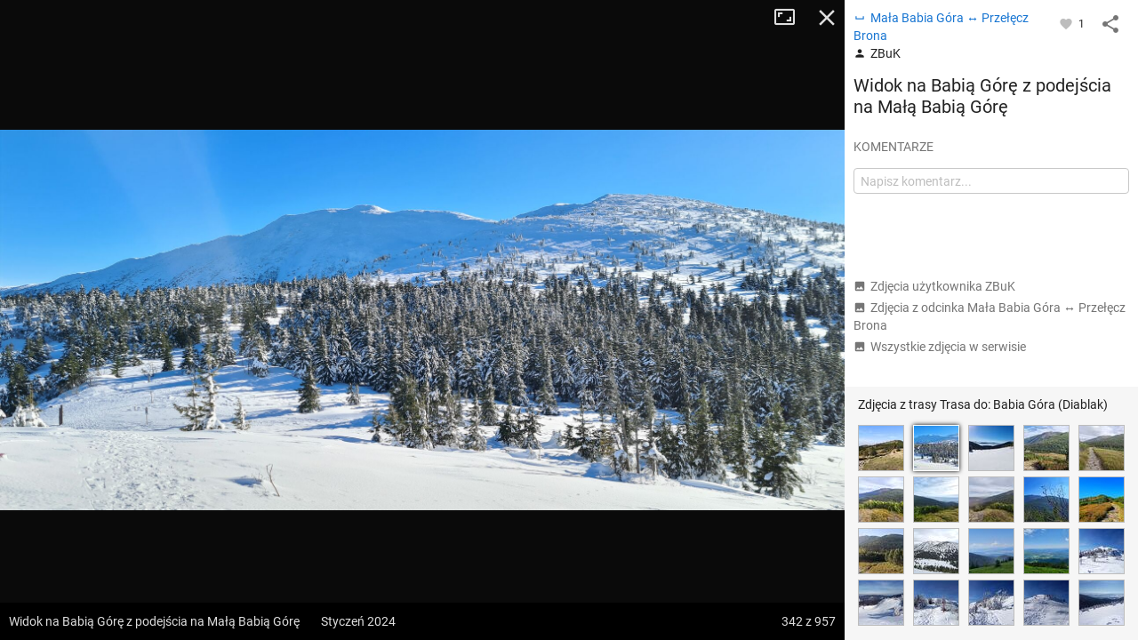

--- FILE ---
content_type: application/javascript; charset=utf-8
request_url: https://fundingchoicesmessages.google.com/f/AGSKWxUnZ-hoR7uxvfsFV19_JoAupACqrhErVTfswIzjowMlJwMfFhnzuEpWtVvbOGW-q5hCYiHZoQNOXL_pGzRVPUbeonh6R85tOmq8ALKcT13gtIQpkXcbzZUyNlyLgOo2K9Z7OlK-XBhgs8JP7tIlZBOxi5P5IEKXWmKzNcPmK848V3nKTiUar26H1y80/_.468x60./ad_300250./scanscout./back-ad./plugins/ads-
body_size: -1284
content:
window['7bd5d8eb-77f3-4cff-b389-6e1fdcf48cb3'] = true;